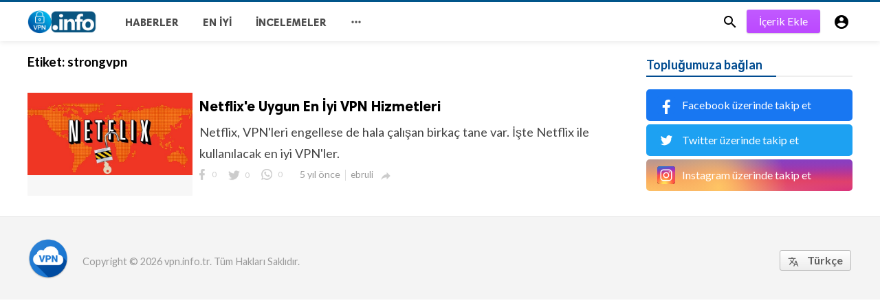

--- FILE ---
content_type: text/html; charset=UTF-8
request_url: https://vpn.info.tr/tag/strongvpn
body_size: 3664
content:
<!doctype html>
<html lang="tr">
<head>
    <title>strongvpn | vpn.info.tr</title>
<meta http-equiv="Content-Type" content="text/html; charset=utf-8" />
<meta name="viewport" content="width=device-width, minimum-scale=1.0, maximum-scale=1.0, user-scalable=no" />
<meta name="description" content="strongvpn" />
<meta name="keywords" content="" />
<meta property="fb:app_id" content="" />
<meta property="og:type" content="website" />
<meta property="og:site_name" content="vpn.info.tr" />
<meta property="og:title" content="strongvpn | vpn.info.tr" />
<meta property="og:description" content="strongvpn" />
<meta property="og:url" content="https://vpn.info.tr" />
<meta property="og:locale" content="tr_TR,en_US">
<meta property="og:image" content="https://vpn.info.tr/upload/logo.png" />
<meta name="twitter:card" content="summary_large_image" />
<meta name="twitter:site" content="vpn.info.tr" />
<meta name="twitter:title" content="strongvpn | vpn.info.tr" />
<meta name="twitter:url" content="https://vpn.info.tr" />
<meta name="twitter:description" content="strongvpn" />
<meta name="twitter:image" content="https://vpn.info.tr/upload/logo.png" />
<link rel="shortcut icon" href="https://vpn.info.tr/upload/favicon.png" />

    <link
    href="https://fonts.googleapis.com/css?family=Lato:400,500,600,700&amp;subset=latin,latin-ext"
    rel='stylesheet' type='text/css' />
<link href="https://fonts.googleapis.com/icon?family=Material+Icons" rel="stylesheet" />
<link type="text/css" rel="stylesheet" href="https://vpn.info.tr/assets/css/plugins.css?v=4.9.0" />
<link type="text/css" rel="stylesheet" href="https://vpn.info.tr/assets/css/application.css?v=4.9.0" />

    <style>
body {font-family: Lato, Helvetica, Arial, sans-serif;}
</style>

    
    <script async src="https://pagead2.googlesyndication.com/pagead/js/adsbygoogle.js?client=ca-pub-6486156483934737"
     crossorigin="anonymous"></script>

<!-- Global site tag (gtag.js) - Google Analytics -->
<script async src="https://www.googletagmanager.com/gtag/js?id=UA-168752096-2"></script>
<script>
  window.dataLayer = window.dataLayer || [];
  function gtag(){dataLayer.push(arguments);}
  gtag('js', new Date());

  gtag('config', 'UA-168752096-2');
</script>
</head>
<body class="">
<header class="header">
    <div class="header__searchbar">
        <div class="header__searchbar__container">
            <form action="https://vpn.info.tr/search" method="get">
                <input class="header__searchbar__container__input" id="search" type="search" required="" name="q"
                    placeholder="Ara:" autocomplete="off">
                <label class="header__searchbar__container__close material-button material-button--icon ripple"
                    for="search"><i class="material-icons">&#xE5CD;</i></label>
            </form>
        </div>
    </div>
    <div class="header__appbar">
        <div class="container">
            <div class="header__appbar--left">
                <div class="header__appbar--left__nav visible-mobile">
                    <i class="material-icons">menu</i>
                </div>
                <div class="header__appbar--left__logo">
                    <a href="https://vpn.info.tr">
     <img class="site-logo" src="https://vpn.info.tr/upload/logo.png" alt="vpn.info.tr">
</a>
                </div>
                <div class="header__appbar--left__menu hide-mobile">
                    <ul class="level_root header__appbar--left__menu__list">            <li data-id="8" class="menu_item header__appbar--left__menu__list__item ">
            <a href="https://vpn.info.tr/news" class="menu-link  ripple" target="_self">
                        <span class="menu-icon "></span>
            <span class="menu-title ">Haberler</span>
        </a>
        </li>
            <li data-id="9" class="menu_item header__appbar--left__menu__list__item ">
            <a href="https://vpn.info.tr/en-iyi" class="menu-link  ripple" target="_self">
                        <span class="menu-icon "></span>
            <span class="menu-title ">En iyi</span>
        </a>
        </li>
            <li data-id="10" class="menu_item header__appbar--left__menu__list__item ">
            <a href="https://vpn.info.tr/incelemeler" class="menu-link  ripple" target="_self">
                        <span class="menu-icon "></span>
            <span class="menu-title ">İncelemeler</span>
        </a>
        </li>
    </ul>
<ul class="header__appbar--left__menu__list">
    <li class="header__appbar--left__menu__list__item">
        <a class="category-dropdown-button ripple has-dropdown" href="javascript:" data-target="category-dropdown"
            data-align="center">
            <i class="material-icons">&#xE5D3;</i>
        </a>
        <div class="category-dropdown dropdown-container">
            <div class="category-dropdown_sec sec_cat1 clearfix">
                <div class="category-dropdown_community">
                    <div class="community_title">Merhaba, Buzzy Topluluğu!</div>
                    <div class="community_desc">  Kendi yazılarınızı oluşturmak için <a href="/login">giriş</a> / <a href="/register">kayıt</a> olun. </div>
                </div>

                <div class="reaction-emojis">
                <a href="https://vpn.info.tr/reactions/awesome" title="AWESOME!">
        <img alt="AWESOME!" src="https://vpn.info.tr/assets/images/reactions/awesome.gif" width="42" height="42">
    </a>
        <a href="https://vpn.info.tr/reactions/nice" title="NICE">
        <img alt="NICE" src="https://vpn.info.tr/assets/images/reactions/nice.png" width="42" height="42">
    </a>
        <a href="https://vpn.info.tr/reactions/loved" title="LOVED">
        <img alt="LOVED" src="https://vpn.info.tr/assets/images/reactions/loved.gif" width="42" height="42">
    </a>
        <a href="https://vpn.info.tr/reactions/loL" title="LOL">
        <img alt="LOL" src="https://vpn.info.tr/assets/images/reactions/lol.gif" width="42" height="42">
    </a>
        <a href="https://vpn.info.tr/reactions/funny" title="FUNNY">
        <img alt="FUNNY" src="https://vpn.info.tr/assets/images/reactions/funny.gif" width="42" height="42">
    </a>
        <a href="https://vpn.info.tr/reactions/fail" title="FAIL!">
        <img alt="FAIL!" src="https://vpn.info.tr/assets/images/reactions/fail.gif" width="42" height="42">
    </a>
        <a href="https://vpn.info.tr/reactions/omg" title="OMG!">
        <img alt="OMG!" src="https://vpn.info.tr/assets/images/reactions/wow.gif" width="42" height="42">
    </a>
        <a href="https://vpn.info.tr/reactions/ew" title="EW!">
        <img alt="EW!" src="https://vpn.info.tr/assets/images/reactions/cry.gif" width="42" height="42">
    </a>
        </div>
            </div>
            <div class="category-dropdown_sec sec_cat2 clearfix">
                <ul class="level_root ">    </ul>            </div>
            <div class="category-dropdown_sec sec_cat3 clearfix">
                <img class="footer-site-logo" src="https://vpn.info.tr/upload/flogo.png" width="60px" alt="vpn.info.tr">
                <div class="language-links hor">
    <a class="button button-white" href="javascript:">
        <i class="material-icons">&#xE8E2;</i>
        <b>Türkçe</b>
    </a>
    <ul class="sub-nav ">
                <li>
            <a href="https://vpn.info.tr/select-language/it" class="sub-item">İtalyanca (it)</a>
        </li>
                <li>
            <a href="https://vpn.info.tr/select-language/ar" class="sub-item">Arapça (ar)</a>
        </li>
                <li>
            <a href="https://vpn.info.tr/select-language/nl" class="sub-item">Flemenkçe (nl)</a>
        </li>
                <li>
            <a href="https://vpn.info.tr/select-language/en" class="sub-item">İngilizce (en)</a>
        </li>
                <li>
            <a href="https://vpn.info.tr/select-language/ru" class="sub-item">Rusça (ru)</a>
        </li>
                <li>
            <a href="https://vpn.info.tr/select-language/es" class="sub-item">İspanyolca (es)</a>
        </li>
                <li>
            <a href="https://vpn.info.tr/select-language/tr" class="sub-item">Türkçe (tr)</a>
        </li>
            </ul>
</div>

                <div class="footer-left">
                    <div class="footer-menu clearfix">
                        <ul class="level_root ">    </ul>                    </div>
                    <div class="footer-copyright clearfix">
                        Copyright © 2026 vpn.info.tr. Tüm Hakları Saklıdır.
                    </div>
                </div>
            </div>
        </div>
    </li>
</ul>
                </div>
            </div>
            <div class="header__appbar--right">
               <div class="header__appbar--right__search">
    <div class="header__appbar--right__search__button material-button material-button--icon ripple">
        <i class="material-icons">&#xE8B6;</i>
    </div>
</div>
                <div class="header__appbar--right__notice">
                    <div class="create-links hor">
        <a class="header__appbar--right__settings__button  has-dropdown button button-create hide-mobile" href="https://vpn.info.tr/create" >İçerik Ekle</a>
        <a class="header__appbar--right__settings__button material-button material-button--icon ripple visible-mobile" href="https://vpn.info.tr/create" ><i class="material-icons">&#xE148;</i></a>
    </div>
                </div>
                <div class="header__appbar--right__settings">
        <a class="header__appbar--right__settings__button material-button material-button--icon ripple"  href="https://vpn.info.tr/login" rel="get:Loginform">
            <i class="material-icons">&#xE853;</i>
        </a>
    </div>
            </div>
        </div>
    </div>
</header>
<div class="drawer">
    <div class="drawer__header clearfix">
        <div class="drawer__header__logo">
            <a href="https://vpn.info.tr">
     <img class="site-logo" src="https://vpn.info.tr/upload/logo.png" alt="vpn.info.tr">
</a>
        </div>
        <span class="drawer__header__close"><i class="material-icons">&#xE408;</i></span>
    </div>

    <ul class="drawer__menu clearfix">
        <li class="drawer__menu__item drawer__menu__item--active">
            <a class="drawer__menu__item__link" href="https://vpn.info.tr">
                <span class="drawer__menu__item__icon"><i class="material-icons">&#xE88A;</i></span>
                <span class="drawer__menu__item__title">Anasayfa</span>
            </a>
        </li>

        <li data-id="2" class="menu_item drawer__menu__item clearfix ">
            <a href="https://vpn.info.tr/news" class="menu-link drawer__menu__item__link ripple" target="_self">
                        <span class="menu-icon drawer__menu__item__icon"></span>
            <span class="menu-title drawer__menu__item__title">Haberler</span>
        </a>
        </li>
            <li data-id="4" class="menu_item drawer__menu__item clearfix ">
            <a href="https://vpn.info.tr/en-iyi" class="menu-link drawer__menu__item__link ripple" target="_self">
                        <span class="menu-icon drawer__menu__item__icon"></span>
            <span class="menu-title drawer__menu__item__title">En iyi</span>
        </a>
        </li>
            <li data-id="6" class="menu_item drawer__menu__item clearfix ">
            <a href="https://vpn.info.tr/incelemeler" class="menu-link drawer__menu__item__link ripple" target="_self">
                        <span class="menu-icon drawer__menu__item__icon"></span>
            <span class="menu-title drawer__menu__item__title">İncelemeler</span>
        </a>
        </li>
    

        <li class=" drawer__menu__item--border">
           <div class="reaction-emojis">
                <a href="https://vpn.info.tr/reactions/awesome" title="AWESOME!">
        <img alt="AWESOME!" src="https://vpn.info.tr/assets/images/reactions/awesome.gif" width="42" height="42">
    </a>
        <a href="https://vpn.info.tr/reactions/nice" title="NICE">
        <img alt="NICE" src="https://vpn.info.tr/assets/images/reactions/nice.png" width="42" height="42">
    </a>
        <a href="https://vpn.info.tr/reactions/loved" title="LOVED">
        <img alt="LOVED" src="https://vpn.info.tr/assets/images/reactions/loved.gif" width="42" height="42">
    </a>
        <a href="https://vpn.info.tr/reactions/loL" title="LOL">
        <img alt="LOL" src="https://vpn.info.tr/assets/images/reactions/lol.gif" width="42" height="42">
    </a>
        <a href="https://vpn.info.tr/reactions/funny" title="FUNNY">
        <img alt="FUNNY" src="https://vpn.info.tr/assets/images/reactions/funny.gif" width="42" height="42">
    </a>
        <a href="https://vpn.info.tr/reactions/fail" title="FAIL!">
        <img alt="FAIL!" src="https://vpn.info.tr/assets/images/reactions/fail.gif" width="42" height="42">
    </a>
        <a href="https://vpn.info.tr/reactions/omg" title="OMG!">
        <img alt="OMG!" src="https://vpn.info.tr/assets/images/reactions/wow.gif" width="42" height="42">
    </a>
        <a href="https://vpn.info.tr/reactions/ew" title="EW!">
        <img alt="EW!" src="https://vpn.info.tr/assets/images/reactions/cry.gif" width="42" height="42">
    </a>
        </div>
        </li>
    </ul>

    <div class="footer-left">
        <div class="footer-menu clearfix">
            <ul class="level_root ">    </ul>        </div>
        <div class="footer-copyright clearfix">
            Copyright © 2026 vpn.info.tr. Tüm Hakları Saklıdır.
        </div>
    </div>
</div>

<div class="buzz-container">
    <div class="global-container container">
        <div class="content">
            <div class="content-title"><h3>Etiket: <span> strongvpn</span></h3></div>
            <div class="content-body clearfix">
                <div class="content-body__detail">
                                            <div class="content-timeline__list">
                                                            <div class="content-timeline__item is-active large">
    <div class="content-timeline--right">
        <div class="content-timeline__link clearfix">
            <div class="content-timeline__media">
                <figure class="content-timeline__media__image">
                    <a href="https://vpn.info.tr/en-iyi/netflix-e-uygun-en-iyi-vpn-hizmetleri" title="Netflix'e Uygun En İyi VPN Hizmetleri">
                        <img data-src="https://vpn.info.tr/upload/media/posts/2020-10/04/netflix-e-uyumlu-en-iyi-vpn-hizmetleri_1601817231-s.jpg" class=" lazyload"
                            alt="Netflix'e Uygun En İyi VPN Hizmetleri" width="262" height="147">
                    </a>
                </figure>
            </div>
            <div class="content-timeline__detail">
                <div class="content-timeline__detail__container">
                    <a href="https://vpn.info.tr/en-iyi/netflix-e-uygun-en-iyi-vpn-hizmetleri" title="Netflix'e Uygun En İyi VPN Hizmetleri">
                        <h3 class="content-timeline__detail__title">Netflix'e Uygun En İyi VPN Hizmetleri</h3>
                    </a>
                    <div class="content-timeline__detail--top">
                        <p class="content-timeline__detail__desc">Netflix, VPN&#039;leri engellese de hala çalışan birkaç tane var. İşte Netflix ile kullanılacak en iyi VPN&#039;ler.</p>
                    </div>
                    <div class="content-timeline__detail--bottom">
                        <div class="content-timeline__detail__date share_counts">
                            <span class="facebook">
                                <div class="buzz-icon buzz-facebook"></div>
                                0
                            </span>
                            <span class="twitter">
                                <div class="buzz-icon buzz-twitter"></div>
                                0
                            </span>
                            <span class="whatsapp">
                                <div class="buzz-icon buzz-whatsapp"></div>
                                0
                            </span>
                        </div>

                        <div class="content-timeline__detail__date">
                            5 yıl önce
                        </div>

                                                <a class="content-timeline__detail__author hide-phone"
                            href="https://vpn.info.tr/profile/ebruli"
                            title="ebruli"> ebruli</a>
                        
                        <div class="content-timeline__detail__social-media">
                            <span class="has-dropdown" data-target="share-dropdown--29"
                                data-align="left-bottom"><i class="material-icons"></i></span>
                            <div class="share-dropdown share-dropdown--29  dropdown-container">
                                <ul>
                                    <li class="dropdown-container__item ripple buzz-share-button has-ripple"
                                        data-share-type="facebook" data-type="news" data-id="29"
                                        data-post-url="https://vpn.info.tr/post-share" data-title="Netflix'e Uygun En İyi VPN Hizmetleri"
                                        data-sef="https://vpn.info.tr/en-iyi/netflix-e-uygun-en-iyi-vpn-hizmetleri">
                                        <span class="share-dropdown__icon share-dropdown__icon--facebook"></span>
                                        <span class="share-dropdown__title">Facebook</span>
                                    </li>
                                    <li class="dropdown-container__item ripple buzz-share-button has-ripple"
                                        data-share-type="twitter" data-type="news" data-id="29"
                                        data-post-url="https://vpn.info.tr/post-share" data-title="Netflix'e Uygun En İyi VPN Hizmetleri"
                                        data-sef="https://vpn.info.tr/en-iyi/netflix-e-uygun-en-iyi-vpn-hizmetleri">
                                        <span class="share-dropdown__icon share-dropdown__icon--twitter"></span>
                                        <span class="share-dropdown__title">Twitter</span>
                                    </li>
                                    <li class="dropdown-container__item ripple buzz-share-button has-ripple"
                                        data-share-type="whatsapp" data-type="news" data-id="29"
                                        data-post-url="https://vpn.info.tr/post-share" data-title="Netflix'e Uygun En İyi VPN Hizmetleri"
                                        data-sef="https://vpn.info.tr/en-iyi/netflix-e-uygun-en-iyi-vpn-hizmetleri">
                                        <span class="share-dropdown__icon share-dropdown__icon--whatsapp"></span>
                                        <span class="share-dropdown__title">Whatsapp</span>
                                    </li>
                                    <li class="dropdown-container__item ripple buzz-share-button has-ripple"
                                        data-share-type="mail" data-type="news" data-id="29"
                                        data-post-url="https://vpn.info.tr/post-share" data-title="Netflix'e Uygun En İyi VPN Hizmetleri"
                                        data-sef="https://vpn.info.tr/en-iyi/netflix-e-uygun-en-iyi-vpn-hizmetleri">
                                        <span class="share-dropdown__icon share-dropdown__icon--mail"></span>
                                        <span class="share-dropdown__title">Email</span>
                                    </li>
                                </ul>
                            </div>
                        </div>
                    </div>
                </div>
            </div>
        </div>
    </div>
</div>
                                                    </div>
                        <div class="center-elements">
                            
                        </div>
                                    </div>
            </div>
        </div>
        <div class="sidebar info-sidebar hide-mobile">
            
            <div class="sidebar-block clearfix">
    <div class="colheader sea">
        <h3 class="header-title">Topluğumuza bağlan</h3>
    </div>
    <div class="social_links">
                <a href="https://www.facebook.com/gamer.com.tr" class="social-facebook" target="_blank" rel="nofollow">
            <img width="26px" src="https://vpn.info.tr/assets/images/social_icons/facebook.svg" />
            <span>Facebook üzerinde takip et</span>
        </a>
                <a href="https://twitter.com/gamercomtr" class="social-twitter" target="_blank" rel="nofollow">
            <img width="26px" src="https://vpn.info.tr/assets/images/social_icons/twitter.svg" />
            <span>Twitter üzerinde takip et</span>
        </a>
                <a href="http://www.google.com/gamer.com.tr" class="social-instagram" target="_blank" rel="nofollow">
            <img width="26px" src="https://vpn.info.tr/assets/images/social_icons/instagram.svg" />
            <span>Instagram üzerinde takip et</span>
        </a>
            </div>
</div>
        </div>
    </div>
</div>

<span class="back-to-top hide-mobile"><i class="material-icons">&#xE316;</i></span>
<div class="clear"></div>
<footer class="footer-bottom category-dropdown_sec sec_cat3 clearfix clearfix">
    <div class="container">
        <img class="footer-site-logo" src="https://vpn.info.tr/upload/flogo.png" width="60px" alt="">
        <div class="footer-left">
            <div class="footer-menu clearfix">
    <ul class="level_root ">    </ul>
</div>
            <div class="footer-copyright clearfix">
    Copyright © 2026 vpn.info.tr. Tüm Hakları Saklıdır.
</div>
        </div>

        <div class="language-links hor">
    <a class="button button-white" href="javascript:">
        <i class="material-icons">&#xE8E2;</i>
        <b>Türkçe</b>
    </a>
    <ul class="sub-nav ">
                <li>
            <a href="https://vpn.info.tr/select-language/it" class="sub-item">İtalyanca (it)</a>
        </li>
                <li>
            <a href="https://vpn.info.tr/select-language/ar" class="sub-item">Arapça (ar)</a>
        </li>
                <li>
            <a href="https://vpn.info.tr/select-language/nl" class="sub-item">Flemenkçe (nl)</a>
        </li>
                <li>
            <a href="https://vpn.info.tr/select-language/en" class="sub-item">İngilizce (en)</a>
        </li>
                <li>
            <a href="https://vpn.info.tr/select-language/ru" class="sub-item">Rusça (ru)</a>
        </li>
                <li>
            <a href="https://vpn.info.tr/select-language/es" class="sub-item">İspanyolca (es)</a>
        </li>
                <li>
            <a href="https://vpn.info.tr/select-language/tr" class="sub-item">Türkçe (tr)</a>
        </li>
            </ul>
</div>
    </div>
</footer>

<script>
    var buzzy_base_url ="https://vpn.info.tr";
    var buzzy_language ="tr_TR,en_US";
    var buzzy_facebook_app ="";
</script>
<script src="https://vpn.info.tr/assets/js/manifest.js?v=4.9.0"></script>
<script src="https://vpn.info.tr/assets/js/vendor.js?v=4.9.0"></script>
<script src="https://vpn.info.tr/assets/js/app.min.js?v=4.9.0"></script>


<div id="auth-modal" class="modal auth-modal"></div>

<div id="fb-root"></div>

<div class="hide">
    <input name="_requesttoken" id="requesttoken" type="hidden" value="DsSMBCPLGeiyynfQDtXiG0k00o2jmAqmCbFKyk8o" />
</div>


</body>
</html>




--- FILE ---
content_type: text/html; charset=utf-8
request_url: https://www.google.com/recaptcha/api2/aframe
body_size: 259
content:
<!DOCTYPE HTML><html><head><meta http-equiv="content-type" content="text/html; charset=UTF-8"></head><body><script nonce="HlV3cS9x0AiQwPt-VvyX4A">/** Anti-fraud and anti-abuse applications only. See google.com/recaptcha */ try{var clients={'sodar':'https://pagead2.googlesyndication.com/pagead/sodar?'};window.addEventListener("message",function(a){try{if(a.source===window.parent){var b=JSON.parse(a.data);var c=clients[b['id']];if(c){var d=document.createElement('img');d.src=c+b['params']+'&rc='+(localStorage.getItem("rc::a")?sessionStorage.getItem("rc::b"):"");window.document.body.appendChild(d);sessionStorage.setItem("rc::e",parseInt(sessionStorage.getItem("rc::e")||0)+1);localStorage.setItem("rc::h",'1768785669403');}}}catch(b){}});window.parent.postMessage("_grecaptcha_ready", "*");}catch(b){}</script></body></html>